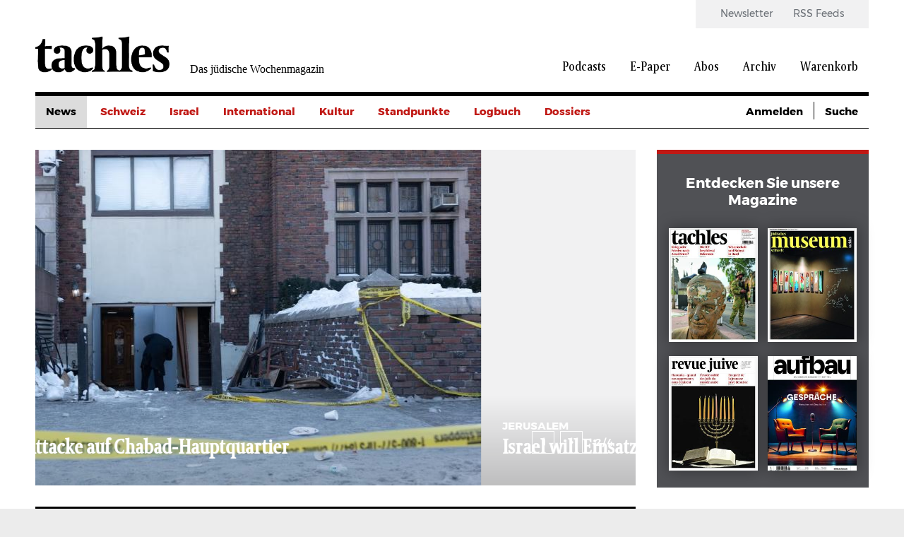

--- FILE ---
content_type: text/html; charset=UTF-8
request_url: https://www.tachles.ch/?suche=&amp%3Bamp%3Bamp%3Bf%5B0%5D=author%3A387&amp%3Bamp%3Bamp%3Bf%5B1%5D=author%3A386&amp%3Bamp%3Bf%5B0%5D=author%3A611&amp%3Bf%5B0%5D=author%3A522&f%5B0%5D=author%3A22&f%5B1%5D=category%3A2&f%5B2%5D=category%3A16&f%5B3%5D=category%3A21&f%5B4%5D=category%3A551&f%5B5%5D=category%3A656&f%5B6%5D=category%3A1499&page=0
body_size: 10703
content:
<!DOCTYPE html>
<html lang="de" dir="ltr" prefix="og: https://ogp.me/ns#">
  <head>
    <script>
  var gaProperty1 = 'UA-18323546-1';
  var gaProperty2 = 'UA-23594156-1';
  var disableStr1 = 'ga-disable-' + gaProperty1;
  var disableStr2 = 'ga-disable-' + gaProperty2;

  function gaOptout() {
    document.cookie = disableStr1 + '=true; expires=Thu, 31 Dec 2099 23:59:59 UTC; path=/;';
    document.cookie = disableStr2 + '=true; expires=Thu, 31 Dec 2099 23:59:59 UTC; path=/;';
    window[disableStr1] = true;
    window[disableStr2] = true;
  };

  if(document.cookie.indexOf(window.disableStr1 + "=false") > -1) {
    gaOptout();
  }

  if(document.cookie.indexOf(window.disableStr2 + "=false") > -1) {
    gaOptout();
  }

  if(document.cookie.indexOf("cookie-agreed=0") > -1) {
    gaOptout();
  }
  else {
    (function(w,d,s,l,i){w[l]=w[l]||[];w[l].push({'gtm.start':
        new Date().getTime(),event:'gtm.js'});var f=d.getElementsByTagName(s)[0],
      j=d.createElement(s),dl=l!='dataLayer'?'&l='+l:'';j.async=true;j.src=
      'https://www.googletagmanager.com/gtm.js?id='+i+dl;f.parentNode.insertBefore(j,f);
    })(window,document,'script','dataLayer','GTM-W4X22L');
  }
</script>
    <link rel="shortcut icon" type="image/x-icon" href="/themes/tachles/static/res/favicons/tachles/favicon.ico">
    <link rel="apple-touch-icon" sizes="57x57" href="/themes/tachles/static/res/favicons/tachles/apple-icon-57x57.png">
    <link rel="apple-touch-icon" sizes="60x60" href="/themes/tachles/static/res/favicons/tachles/apple-icon-60x60.png">
    <link rel="apple-touch-icon" sizes="72x72" href="/themes/tachles/static/res/favicons/tachles/apple-icon-72x72.png">
    <link rel="apple-touch-icon" sizes="76x76" href="/themes/tachles/static/res/favicons/tachles/apple-icon-76x76.png">
    <link rel="apple-touch-icon" sizes="114x114" href="/themes/tachles/static/res/favicons/tachles/apple-icon-114x114.png">
    <link rel="apple-touch-icon" sizes="120x120" href="/themes/tachles/static/res/favicons/tachles/apple-icon-120x120.png">
    <link rel="apple-touch-icon" sizes="144x144" href="/themes/tachles/static/res/favicons/tachles/apple-icon-144x144.png">
    <link rel="apple-touch-icon" sizes="152x152" href="/themes/tachles/static/res/favicons/tachles/apple-icon-152x152.png">
    <link rel="apple-touch-icon" sizes="180x180" href="/themes/tachles/static/res/favicons/tachles/apple-icon-180x180.png">
    <link rel="icon" type="image/png" sizes="192x192"  href="/themes/tachles/static/res/favicons/tachles/android-icon-192x192.png">
    <link rel="icon" type="image/png" sizes="32x32" href="/themes/tachles/static/res/favicons/tachles/favicon-32x32.png">
    <link rel="icon" type="image/png" sizes="96x96" href="/themes/tachles/static/res/favicons/tachles/favicon-96x96.png">
    <link rel="icon" type="image/png" sizes="16x16" href="/themes/tachles/static/res/favicons/tachles/favicon-16x16.png">
    <meta name="msapplication-TileColor" content="#ffffff">
    <meta name="msapplication-TileImage" content="/themes/tachles/static/res/favicons/ms-icon-144x144.png">
    <meta name="theme-color" content="#ffffff">
    <script src="//cdn.consentmanager.mgr.consensu.org/delivery/cookieblock.min.js"></script>
<meta charset="utf-8" />
<noscript><style>form.antibot * :not(.antibot-message) { display: none !important; }</style>
</noscript><script type="text/javascript" data-cmp-ab="1" src="https://cdn.consentmanager.net/delivery/autoblocking/b2d2ea061161.js" data-cmp-host="delivery.consentmanager.net" data-cmp-cdn="cdn.consentmanager.net" data-cmp-codesrc="26"></script><meta name="description" content="Aktuelle Meldungen, Jerusalem, das Judentum, Feiertage und Kultur aus der Schweiz und der Welt. Tachles.ch - Ihr jüdisches Magazin mit spannenden Hintergrund-Infos." />
<link rel="canonical" href="https://www.tachles.ch/" />
<link rel="shortlink" href="https://www.tachles.ch/" />
<meta name="Generator" content="Drupal 9 (https://www.drupal.org); Commerce 2" />
<meta name="MobileOptimized" content="width" />
<meta name="HandheldFriendly" content="true" />
<meta name="viewport" content="width=device-width, initial-scale=1.0" />
<link rel="alternate" hreflang="de" href="https://www.tachles.ch/" />

    <title>tachles.ch - Das jüdische Wochenmagazin</title>
    <link rel="stylesheet" media="all" href="/core/assets/vendor/jquery.ui/themes/base/core.css?t8wr7y" />
<link rel="stylesheet" media="all" href="/core/assets/vendor/jquery.ui/themes/base/controlgroup.css?t8wr7y" />
<link rel="stylesheet" media="all" href="/core/assets/vendor/jquery.ui/themes/base/checkboxradio.css?t8wr7y" />
<link rel="stylesheet" media="all" href="/core/assets/vendor/jquery.ui/themes/base/resizable.css?t8wr7y" />
<link rel="stylesheet" media="all" href="/core/assets/vendor/jquery.ui/themes/base/button.css?t8wr7y" />
<link rel="stylesheet" media="all" href="/core/assets/vendor/jquery.ui/themes/base/dialog.css?t8wr7y" />
<link rel="stylesheet" media="all" href="/core/themes/stable/css/system/components/ajax-progress.module.css?t8wr7y" />
<link rel="stylesheet" media="all" href="/core/themes/stable/css/system/components/align.module.css?t8wr7y" />
<link rel="stylesheet" media="all" href="/core/themes/stable/css/system/components/autocomplete-loading.module.css?t8wr7y" />
<link rel="stylesheet" media="all" href="/core/themes/stable/css/system/components/fieldgroup.module.css?t8wr7y" />
<link rel="stylesheet" media="all" href="/core/themes/stable/css/system/components/container-inline.module.css?t8wr7y" />
<link rel="stylesheet" media="all" href="/core/themes/stable/css/system/components/clearfix.module.css?t8wr7y" />
<link rel="stylesheet" media="all" href="/core/themes/stable/css/system/components/details.module.css?t8wr7y" />
<link rel="stylesheet" media="all" href="/core/themes/stable/css/system/components/hidden.module.css?t8wr7y" />
<link rel="stylesheet" media="all" href="/core/themes/stable/css/system/components/item-list.module.css?t8wr7y" />
<link rel="stylesheet" media="all" href="/core/themes/stable/css/system/components/js.module.css?t8wr7y" />
<link rel="stylesheet" media="all" href="/core/themes/stable/css/system/components/nowrap.module.css?t8wr7y" />
<link rel="stylesheet" media="all" href="/core/themes/stable/css/system/components/position-container.module.css?t8wr7y" />
<link rel="stylesheet" media="all" href="/core/themes/stable/css/system/components/progress.module.css?t8wr7y" />
<link rel="stylesheet" media="all" href="/core/themes/stable/css/system/components/reset-appearance.module.css?t8wr7y" />
<link rel="stylesheet" media="all" href="/core/themes/stable/css/system/components/resize.module.css?t8wr7y" />
<link rel="stylesheet" media="all" href="/core/themes/stable/css/system/components/sticky-header.module.css?t8wr7y" />
<link rel="stylesheet" media="all" href="/core/themes/stable/css/system/components/system-status-counter.css?t8wr7y" />
<link rel="stylesheet" media="all" href="/core/themes/stable/css/system/components/system-status-report-counters.css?t8wr7y" />
<link rel="stylesheet" media="all" href="/core/themes/stable/css/system/components/system-status-report-general-info.css?t8wr7y" />
<link rel="stylesheet" media="all" href="/core/themes/stable/css/system/components/tabledrag.module.css?t8wr7y" />
<link rel="stylesheet" media="all" href="/core/themes/stable/css/system/components/tablesort.module.css?t8wr7y" />
<link rel="stylesheet" media="all" href="/core/themes/stable/css/system/components/tree-child.module.css?t8wr7y" />
<link rel="stylesheet" media="all" href="/modules/contrib/jquery_ui/assets/vendor/jquery.ui/themes/base/core.css?t8wr7y" />
<link rel="stylesheet" media="all" href="/modules/contrib/jquery_ui/assets/vendor/jquery.ui/themes/base/datepicker.css?t8wr7y" />
<link rel="stylesheet" media="all" href="/core/themes/stable/css/views/views.module.css?t8wr7y" />
<link rel="stylesheet" media="all" href="/core/assets/vendor/jquery.ui/themes/base/theme.css?t8wr7y" />
<link rel="stylesheet" media="all" href="/modules/contrib/jquery_ui/assets/vendor/jquery.ui/themes/base/theme.css?t8wr7y" />
<link rel="stylesheet" media="all" href="/modules/contrib/extlink/extlink.css?t8wr7y" />
<link rel="stylesheet" media="(max-width: 767px)" href="/themes/tachles/static/css/narrow.css?t8wr7y" />
<link rel="stylesheet" media="(min-width: 768px) and (max-width: 1024px)" href="/themes/tachles/static/css/medium.css?t8wr7y" />
<link rel="stylesheet" media="(min-width: 1025px)" href="/themes/tachles/static/css/wide.css?t8wr7y" />
<link rel="stylesheet" media="print" href="/themes/tachles/static/css/print.css?t8wr7y" />
<link rel="stylesheet" media="all" href="/themes/tachles/static/js/libs/select2/dist/css/select2.min.css?t8wr7y" />

    
  </head>
  <body>
    
        <a href="#main-content" class="visually-hidden focusable">
      Direkt zum Inhalt
    </a>
    
      <div class="dialog-off-canvas-main-canvas" data-off-canvas-main-canvas>
    <div id="stage">
  <div id="page">

    <header id="head">
      <div id="head-top" class="wide-only">
        <div id="head-left"><div class="branding">
  <a class="branding__logo" href="/" title="Startseite">
    <img src="/themes/tachles/logo.png" alt="Startseite" />
  </a>
      <span class="branding__slogan">Das jüdische Wochenmagazin</span>
  </div>
</div>
        <div id="head-right">  <nav class="meta-menu">
  
                        <ul class="meta-menu__menu">
                    <li class="meta-menu__item">
          <a href="/newsletter" class="meta-menu__link" data-drupal-link-system-path="newsletter">Newsletter</a>
                  </li>
              <li class="meta-menu__item">
          <a href="/infos/rss" class="meta-menu__link" data-drupal-link-system-path="node/4">RSS Feeds</a>
                  </li>
            </ul>
      

  </nav>
  <nav class="main-menu">
  
                        <ul class="main-menu__menu">
                                            <li class="main-menu__item">
          <a href="/podcasts" class="main-menu__link" data-drupal-link-system-path="podcasts">Podcasts</a>
                  </li>
                                      <li class="main-menu__item">
          <a href="/epaper/tachles" class="main-menu__link" data-drupal-link-system-path="taxonomy/term/628">E-Paper</a>
                  </li>
                                      <li class="main-menu__item">
          <a href="/abo/e-paper" class="main-menu__link" data-drupal-link-system-path="taxonomy/term/631">Abos</a>
                  </li>
                                      <li class="main-menu__item">
          <a href="/suche" class="main-menu__link" data-drupal-link-system-path="suche">Archiv</a>
                  </li>
                                                        <li class="main-menu__icon wide-only">
          <a href="/cart" class="shopping-cart main-menu__link" data-drupal-link-system-path="cart">Warenkorb</a>
                  </li>
            </ul>
      

  </nav>

</div>
      </div>

      <div id="head-mobile" class="narrow-medium-only">
        <div class="drawer-opener">
          <div class="drawer-opener__inner"></div>
        </div>
        <div class="drawer">
          <div class="drawer__head">
            <div class="branding">
  <a class="branding__logo" href="/" title="Startseite">
    <img src="/themes/tachles/logo.png" alt="Startseite" />
  </a>
      <span class="branding__slogan">Das jüdische Wochenmagazin</span>
  </div>

            <span class="drawer__slogan">Das jüdische Wochenmagazin</span>
            <a class="drawer__close">✕</a>
          </div>
          <div class="drawer__content">
              <nav class="main-menu">
  
                        <ul class="main-menu__menu">
                                            <li class="main-menu__item">
          <a href="/podcasts" class="main-menu__link" data-drupal-link-system-path="podcasts">Podcasts</a>
                  </li>
                                      <li class="main-menu__item">
          <a href="/epaper/tachles" class="main-menu__link" data-drupal-link-system-path="taxonomy/term/628">E-Paper</a>
                                            <ul>
                                            <li class="main-menu__item">
          <a href="/epaper/tachles" class="main-menu__link" data-drupal-link-system-path="taxonomy/term/628">Tachles</a>
                  </li>
                                      <li class="main-menu__item">
          <a href="/epaper/beilagen" class="main-menu__link" data-drupal-link-system-path="taxonomy/term/629">Beilagen</a>
                  </li>
            </ul>
      
                  </li>
                                      <li class="main-menu__item">
          <a href="/abo/e-paper" class="main-menu__link" data-drupal-link-system-path="taxonomy/term/631">Abos</a>
                  </li>
                                      <li class="main-menu__item">
          <a href="/suche" class="main-menu__link" data-drupal-link-system-path="suche">Archiv</a>
                  </li>
                                                        <li class="main-menu__icon wide-only">
          <a href="/cart" class="shopping-cart main-menu__link" data-drupal-link-system-path="cart">Warenkorb</a>
                  </li>
            </ul>
      

  </nav>

  <nav class="meta-menu">
  
                        <ul class="meta-menu__menu">
                    <li class="meta-menu__item">
          <a href="/newsletter" class="meta-menu__link" data-drupal-link-system-path="newsletter">Newsletter</a>
                  </li>
              <li class="meta-menu__item">
          <a href="/infos/rss" class="meta-menu__link" data-drupal-link-system-path="node/4">RSS Feeds</a>
                  </li>
            </ul>
      

  </nav>

          </div>
          <div class="drawer__bottom">
            <div class="social">
              <a class="social__icon social__icon--twitter" href="https://twitter.com/tachlesnews">🐦</a>
              <a class="social__icon social__icon--facebook" href="https://de-de.facebook.com/tachles">𝖿</a>
              <a class="social__icon social__icon--instagram" href="https://www.instagram.com/tachlesnews">📷</a>
            </div>
            <div class="copyright">© 2026 Copyright by tachles</div>
          </div>
        </div>
        <div id="mobile-middle"><div class="branding">
  <a class="branding__logo" href="/" title="Startseite">
    <img src="/themes/tachles/logo.png" alt="Startseite" />
  </a>
      <span class="branding__slogan">Das jüdische Wochenmagazin</span>
  </div>
</div>
        <div id="mobile-right"><a href="/user/login?destination=https%3A//www.tachles.ch/node/1">👤</a><a href="/cart" class="shopping-cart">🛒</a><a href="/suche">🔍</a></div>

      </div>

      <div id="head-bottom">  <nav class="simple-menu wide-only">
  

                        <ul class="simple-menu__menu">
                                    <li class="simple-menu__active-trail simple-menu__item">
          <a href="/" class="simple-menu__link is-active" data-drupal-link-system-path="&lt;front&gt;">News</a>
                  </li>
                              <li class="simple-menu__item">
          <a href="/artikel/schweiz" class="simple-menu__link" data-drupal-link-system-path="taxonomy/term/2">Schweiz</a>
                  </li>
                              <li class="simple-menu__item">
          <a href="/artikel/israel" class="simple-menu__link" data-drupal-link-system-path="taxonomy/term/3">Israel</a>
                  </li>
                              <li class="simple-menu__item">
          <a href="/artikel/international" class="simple-menu__link" data-drupal-link-system-path="taxonomy/term/1">International</a>
                  </li>
                              <li class="simple-menu__item">
          <a href="/artikel/kultur" class="simple-menu__link" data-drupal-link-system-path="taxonomy/term/16">Kultur</a>
                  </li>
                              <li class="simple-menu__item">
          <a href="/artikel/standpunkte" class="simple-menu__link" data-drupal-link-system-path="taxonomy/term/656">Standpunkte</a>
                  </li>
                              <li class="simple-menu__item">
          <a href="/artikel/logbuch" class="simple-menu__link" data-drupal-link-system-path="taxonomy/term/732">Logbuch</a>
                  </li>
                              <li class="simple-menu__item">
          <span class="simple-menu__link">Dossiers</span>
                                            <ul>
                                    <li class="simple-menu__item">
          <a href="/artikel/krieg-gegen-israel" class="simple-menu__link" data-drupal-link-system-path="taxonomy/term/1630">Krieg gegen Israel</a>
                  </li>
                              <li class="simple-menu__item">
          <a href="/artikel/buehrle-debatte" class="simple-menu__link" data-drupal-link-system-path="taxonomy/term/1499">Bührle-Debatte</a>
                  </li>
                              <li class="simple-menu__item">
          <a href="/artikel/krieg-europa" class="simple-menu__link" data-drupal-link-system-path="taxonomy/term/1529">Krieg in Europa</a>
                  </li>
                              <li class="simple-menu__item">
          <a href="/artikel/us-wahlen" class="simple-menu__link" data-drupal-link-system-path="taxonomy/term/1684">US-Wahlen</a>
                  </li>
            </ul>
      
                  </li>
            </ul>
      

  </nav>

  <div class="custom-dropdown narrow-medium-only">
    <div class="custom-dropdown__label">Ressorts</div>
          <ul class="custom-dropdown__menu">
                    <li>
        <a href="/" class="custom-dropdown__link is-active" data-drupal-link-system-path="&lt;front&gt;">News</a>
              </li>
                <li>
        <a href="/artikel/schweiz" class="custom-dropdown__link" data-drupal-link-system-path="taxonomy/term/2">Schweiz</a>
              </li>
                <li>
        <a href="/artikel/israel" class="custom-dropdown__link" data-drupal-link-system-path="taxonomy/term/3">Israel</a>
              </li>
                <li>
        <a href="/artikel/international" class="custom-dropdown__link" data-drupal-link-system-path="taxonomy/term/1">International</a>
              </li>
                <li>
        <a href="/artikel/kultur" class="custom-dropdown__link" data-drupal-link-system-path="taxonomy/term/16">Kultur</a>
              </li>
                <li>
        <a href="/artikel/standpunkte" class="custom-dropdown__link" data-drupal-link-system-path="taxonomy/term/656">Standpunkte</a>
              </li>
                <li>
        <a href="/artikel/logbuch" class="custom-dropdown__link" data-drupal-link-system-path="taxonomy/term/732">Logbuch</a>
              </li>
                <li>
        <span class="custom-dropdown__link">Dossiers</span>
                                        <ul>
                                    <li class="simple-menu__item">
          <a href="/artikel/krieg-gegen-israel" class="simple-menu__link" data-drupal-link-system-path="taxonomy/term/1630">Krieg gegen Israel</a>
                  </li>
                              <li class="simple-menu__item">
          <a href="/artikel/buehrle-debatte" class="simple-menu__link" data-drupal-link-system-path="taxonomy/term/1499">Bührle-Debatte</a>
                  </li>
                              <li class="simple-menu__item">
          <a href="/artikel/krieg-europa" class="simple-menu__link" data-drupal-link-system-path="taxonomy/term/1529">Krieg in Europa</a>
                  </li>
                              <li class="simple-menu__item">
          <a href="/artikel/us-wahlen" class="simple-menu__link" data-drupal-link-system-path="taxonomy/term/1684">US-Wahlen</a>
                  </li>
            </ul>
      
              </li>
        </ul>
  </div>



  <div class="tachles-tool wide-only">
    <span class="tachles-tool__link"><a href="/user/login?destination=https%3A//www.tachles.ch/node/1">Anmelden</a></span>  <span class="tachles-tool__link tachles-tool__link--hidden"><a href="/suche">Suche</a></span></div>
</div>

    </header>

    <main id="main" role="main">

              <div id="highlighted">
          <div data-drupal-messages-fallback class="hidden"></div>

        </div>
      
      
      <div id="content">
        



  
  <div class="mood-slider">
<article class="article article--main">
      <a href="https://www.tachles.ch/artikel/news/anklage-wegen-attacke-auf-chabad-hauptquartier">
      <div class="article__image article__image--with-gradient landscape">  <img src="/sites/default/files/styles/big_article/public/image/2026-02/Chabad%20Crown%20Heights.jpg?itok=-gzJzQFr" width="850" height="475" alt="" loading="lazy" />


      </div>
    </a>
    <div class="article__head">
      <div class="article__prefix">
                          <span class="ribbon ribbon--gaudy">New York City</span>
              </div>
      <h2 class="article__headline">
        <a href="https://www.tachles.ch/artikel/news/anklage-wegen-attacke-auf-chabad-hauptquartier">Anklage wegen Attacke auf Chabad-Hauptquartier</a>
      </h2>
    </div>
  </article>


<article class="article article--main">
      <a href="https://www.tachles.ch/artikel/news/israel-will-einsatz-von-aerzte-ohne-grenzen-gaza-stoppen">
      <div class="article__image article__image--with-gradient landscape">  <img src="/sites/default/files/styles/big_article/public/image/2026-02/MSF.jpg?itok=0Hesxko5" width="850" height="475" alt="" loading="lazy" />


      </div>
    </a>
    <div class="article__head">
      <div class="article__prefix">
                          <span class="ribbon ribbon--gaudy">Jerusalem</span>
              </div>
      <h2 class="article__headline">
        <a href="https://www.tachles.ch/artikel/news/israel-will-einsatz-von-aerzte-ohne-grenzen-gaza-stoppen">Israel will Einsatz von Ärzte ohne Grenzen in Gaza stoppen</a>
      </h2>
    </div>
  </article>


<article class="article article--main">
      <a href="https://www.tachles.ch/artikel/news/spekulationen-um-kevin-warsh">
      <div class="article__image article__image--with-gradient landscape">  <img src="/sites/default/files/styles/big_article/public/image/2026-02/Kevin%20Warsh.jpg?itok=YnWMhp4R" width="850" height="475" alt="" loading="lazy" />


      </div>
    </a>
    <div class="article__head">
      <div class="article__prefix">
                          <span class="ribbon ribbon--gaudy">USA – Trump-Regierung</span>
              </div>
      <h2 class="article__headline">
        <a href="https://www.tachles.ch/artikel/news/spekulationen-um-kevin-warsh">Spekulationen um Kevin Warsh</a>
      </h2>
    </div>
  </article>


<article class="article article--main">
      <a href="https://www.tachles.ch/artikel/news/philip-glass-sagt-weltpremiere-im-vormaligen-kennedy-center-ab">
      <div class="article__image article__image--with-gradient landscape">  <img src="/sites/default/files/styles/big_article/public/image/2026-02/Glass.jpg?itok=S5Dm82VZ" width="850" height="475" alt="" loading="lazy" />


      </div>
    </a>
    <div class="article__head">
      <div class="article__prefix">
                          <span class="ribbon ribbon--gaudy">USA – Kultur</span>
              </div>
      <h2 class="article__headline">
        <a href="https://www.tachles.ch/artikel/news/philip-glass-sagt-weltpremiere-im-vormaligen-kennedy-center-ab">Philip Glass sagt Weltpremiere im vormaligen «Kennedy Center» ab</a>
      </h2>
    </div>
  </article>

</div>

  <div class="views-element-container">  
  
  

  
  
  

  
      <div class="view__head">News</div>
    <div class="views__view-grid">
          <div class="views__view-row row-1 has-image"><article class="article article--teaser">
       <a href="https://www.tachles.ch/krieg-gegen-israel" class="article__imagewrap">
       <div class="article__image landscape">  <img src="/sites/default/files/styles/medium_article/public/image/2023-10/Slider_Artikel.jpg?itok=MBYn0Sz-" width="410" height="230" alt="" loading="lazy" />


      </div>
     </a>
    <div class="article__contentwrap">
    <div class="article__prefix">
      <span class="ribbon ribbon--gaudy">LIVE TICKER  +++</span>        <span class="divide"> </span>
      <span class="ribbon ribbon--ordinary">02.Feb 2026</span>
          </div>
      <a href="https://www.tachles.ch/krieg-gegen-israel">
        <h3 class="article__headline">Säbelrasseln zwischen Iran und den USA</h3>
        <div class="article__subheadline"><strong>Der LiveTicker+++  Die aktuellen Entwicklungen im Nachgang zum Gaza-Krieg im laufenden Überblick.</strong></div>
        <div class="article__body">Tag 852: 2. Februar 2026&#13;
&#13;
&#13;
&#13;
Inmitten wachsender Kriegssorgen hat Irans oberster Führer im Falle eines US-Angriffs vor einer regionalen Eskalation gewarnt. "Die Amerikaner sollen wissen, wenn sie…</div>
      </a>
          <div class="article__suffix"><i>Redaktion</i></div>
        <div class="article__link"><a href="https://www.tachles.ch/krieg-gegen-israel"></a></div>
  </div>
</article>
</div>

          <div class="views__view-row row-2 has-image"><article class="article article--teaser">
       <a href="https://www.tachles.ch/artikel/news/egot-status-fuer-steven" class="article__imagewrap">
       <div class="article__image landscape">  <img src="/sites/default/files/styles/medium_article/public/image/2026-02/Screenshot%202026-02-02%20153147.jpg?itok=DXUU8M7i" width="410" height="230" alt="" loading="lazy" />


      </div>
     </a>
    <div class="article__contentwrap">
    <div class="article__prefix">
      <span class="ribbon ribbon--gaudy">USA</span>        <span class="divide"> </span>
      <span class="ribbon ribbon--ordinary">02.Feb 2026</span>
          </div>
      <a href="https://www.tachles.ch/artikel/news/egot-status-fuer-steven">
        <h3 class="article__headline">EGOT-Status für Steven </h3>
        <div class="article__subheadline">Neunter jüdischer Preisträger im exklusiven Kreis.&#13;
 </div>
        <div class="article__body">Der legendäre Regisseur Steven Spielberg hat bei der Grammy-Verleihung einen weiteren Meilenstein seiner langen Karriere gesetzt: Er gewann am Sonntagabend den Grammy in der Kategorie «Best Music…</div>
      </a>
          <div class="article__suffix"><i>Redaktion</i></div>
        <div class="article__link"><a href="https://www.tachles.ch/artikel/news/egot-status-fuer-steven"></a></div>
  </div>
</article>
</div>

          <div class="banner-outstream"></div>

          <div class="views__view-row row-3 has-image"><article class="article article--teaser">
       <a href="https://www.tachles.ch/artikel/news/vorwuerfe-gegen-gregory-bovino" class="article__imagewrap">
       <div class="article__image landscape">  <img src="/sites/default/files/styles/medium_article/public/image/2026-02/Gregory%20Bovino.jpg?itok=KGa6n1Tm" width="410" height="230" alt="" loading="lazy" />


      </div>
     </a>
    <div class="article__contentwrap">
    <div class="article__prefix">
      <span class="ribbon ribbon--gaudy">USA – Polizeigewalt</span>        <span class="divide"> </span>
      <span class="ribbon ribbon--ordinary">02.Feb 2026</span>
          </div>
      <a href="https://www.tachles.ch/artikel/news/vorwuerfe-gegen-gregory-bovino">
        <h3 class="article__headline">Vorwürfe gegen Gregory Bovino</h3>
        <div class="article__subheadline">Der Einsatzleiter des Grenzschutzes soll verächtlich über jüdischen Staatsanwalt gesprochen haben.</div>
        <div class="article__body">Durch martialisches Auftreten, Militär-Haarschnitt und einen für viele Beobachter an Nazi-Uniformen gemahnenden Mantel war Gregory Bovino als Einsatzleiter der Border Patrol das Gesicht Grenzschutz…</div>
      </a>
          <div class="article__suffix"><i>Andreas Mink</i></div>
        <div class="article__link"><a href="https://www.tachles.ch/artikel/news/vorwuerfe-gegen-gregory-bovino"></a></div>
  </div>
</article>
</div>

          <div class="views__view-row row-4 has-image"><article class="article article--teaser">
       <a href="https://www.tachles.ch/artikel/news/ueberraschungserfolg-fuer-melania" class="article__imagewrap">
       <div class="article__image landscape">  <img src="/sites/default/files/styles/medium_article/public/image/2026-02/Melania.jpg?itok=OW9azk7w" width="410" height="230" alt="" loading="lazy" />


      </div>
     </a>
    <div class="article__contentwrap">
    <div class="article__prefix">
      <span class="ribbon ribbon--gaudy">USA</span>        <span class="divide"> </span>
      <span class="ribbon ribbon--ordinary">02.Feb 2026</span>
          </div>
      <a href="https://www.tachles.ch/artikel/news/ueberraschungserfolg-fuer-melania">
        <h3 class="article__headline">Überraschungserfolg für «Melania»</h3>
        <div class="article__subheadline">Trump-Anhänger zeigen Flagge; Regisseur Brett Ratner taucht erneut in «Epstein Files» auf.</div>
        <div class="article__body">Spott, Hohn und Verrissen der Kritik zum Trotz hat «Melania» laut ersten Schätzungen an amerikanischen Kinos über acht Millionen Dollar eingespielt und damit vorherige Prognosen weit übertroffen. Der…</div>
      </a>
          <div class="article__suffix"><i>Andreas Mink</i></div>
        <div class="article__link"><a href="https://www.tachles.ch/artikel/news/ueberraschungserfolg-fuer-melania"></a></div>
  </div>
</article>
</div>

          <div class="views__view-row row-5 has-image"><article class="article article--teaser">
       <a href="https://www.tachles.ch/artikel/news/30-kampfhubschrauber-israel" class="article__imagewrap">
       <div class="article__image landscape">  <img src="/sites/default/files/styles/medium_article/public/image/2026-02/Apache.jpg?itok=QRAK-Tzp" width="410" height="230" alt="" loading="lazy" />


      </div>
     </a>
    <div class="article__contentwrap">
    <div class="article__prefix">
      <span class="ribbon ribbon--gaudy">USA</span>        <span class="divide"> </span>
      <span class="ribbon ribbon--ordinary">01.Feb 2026</span>
          </div>
      <a href="https://www.tachles.ch/artikel/news/30-kampfhubschrauber-israel">
        <h3 class="article__headline">30 Kampfhubschrauber an Israel</h3>
        <div class="article__subheadline">Das US-Aussenministerium hat am Freitag den geplanten Verkauf von 30 Apache-Kampfhubschraubern im Wert von rund 3,8 Milliarden US-Dollar an Israel bestätigt. </div>
        <div class="article__body">Der Rüstungsdeal ist Teil eines größeren Pakets amerikanischer Militärverkäufe an israelische Streitkräfte im Umfang von etwa 6,7 Milliarden Dollar, das auch tausende gepanzerte Fahrzeuge und weitere…</div>
      </a>
          <div class="article__suffix"><i>Redaktion</i></div>
        <div class="article__link"><a href="https://www.tachles.ch/artikel/news/30-kampfhubschrauber-israel"></a></div>
  </div>
</article>
</div>

          <div class="views__view-row row-6 has-image"><article class="article article--teaser">
       <a href="https://www.tachles.ch/artikel/news/expertenkommission-nun-auch-der-schweiz" class="article__imagewrap">
       <div class="article__image portrait">  <img src="/sites/default/files/styles/medium_article_portrait/public/image/2026-01/Screenshot%202026-01-29%20065415.jpg?h=7247ec70&amp;itok=_kyRWrFg" width="409" height="230" alt="" loading="lazy" />


      </div>
     </a>
    <div class="article__contentwrap">
    <div class="article__prefix">
      <span class="ribbon ribbon--gaudy">Bern</span>        <span class="divide"> </span>
      <span class="ribbon ribbon--ordinary">29.Jan 2026</span>
          </div>
      <a href="https://www.tachles.ch/artikel/news/expertenkommission-nun-auch-der-schweiz">
        <h3 class="article__headline">Expertenkommission nun auch in der Schweiz</h3>
        <div class="article__subheadline">Alt-Bundesrätin Simonetta Sommaruga wird Präsidentin der nationalen Expertenkommission für historisch belastetes Kulturerbe. &#13;
 </div>
        <div class="article__body">Der Bundesrat hat Sommaruga am Mittwoch in dieses Amt berufen; die Kommission nimmt ihre Arbeit offiziell am 1. März 2026 auf und soll zu einem späteren Zeitpunkt kommunizieren, ab wann Anrufe…</div>
      </a>
          <div class="article__suffix"><i>Redaktion</i></div>
        <div class="article__link"><a href="https://www.tachles.ch/artikel/news/expertenkommission-nun-auch-der-schweiz"></a></div>
  </div>
</article>
</div>

          <div class="views__view-row row-8 has-image"><article class="article article--teaser">
       <a href="https://www.tachles.ch/artikel/news/alexander-vindman-vor-schwieriger-aufgabe" class="article__imagewrap">
       <div class="article__image landscape">  <img src="/sites/default/files/styles/medium_article/public/image/2026-01/Screenshot%202026-01-29%20064915.jpg?itok=kQEta0-G" width="410" height="230" alt="" loading="lazy" />


      </div>
     </a>
    <div class="article__contentwrap">
    <div class="article__prefix">
      <span class="ribbon ribbon--gaudy">USA – Politik</span>        <span class="divide"> </span>
      <span class="ribbon ribbon--ordinary">29.Jan 2026</span>
          </div>
      <a href="https://www.tachles.ch/artikel/news/alexander-vindman-vor-schwieriger-aufgabe">
        <h3 class="article__headline">Alexander Vindman vor schwieriger Aufgabe</h3>
        <div class="article__subheadline">Der Demokrat bewirbt sich im konservativen Florida um einen Sitz im US-Senat.&#13;
 </div>
        <div class="article__body">Bereits am Dienstag hat der Demokrat und ehemalige Mitarbeiter des Nationalen Sicherheitsrats Alexander Vindman seine Kandidatur für den Senat in Florida bekannt gemacht. Der Immigrant aus der…</div>
      </a>
          <div class="article__suffix"><i>Andreas Mink</i></div>
        <div class="article__link"><a href="https://www.tachles.ch/artikel/news/alexander-vindman-vor-schwieriger-aufgabe"></a></div>
  </div>
</article>
</div>

          <div class="views__view-row row-9 has-image"><article class="article article--teaser">
       <a href="https://www.tachles.ch/artikel/news/vae-schliessen-luftraum-fuer-attacken-auf-iran" class="article__imagewrap">
       <div class="article__image landscape">  <img src="/sites/default/files/styles/medium_article/public/image/2026-01/Screenshot%202026-01-29%20064627.jpg?itok=x1btHZCg" width="410" height="230" alt="" loading="lazy" />


      </div>
     </a>
    <div class="article__contentwrap">
    <div class="article__prefix">
      <span class="ribbon ribbon--gaudy">USA – Nahost</span>        <span class="divide"> </span>
      <span class="ribbon ribbon--ordinary">29.Jan 2026</span>
          </div>
      <a href="https://www.tachles.ch/artikel/news/vae-schliessen-luftraum-fuer-attacken-auf-iran">
        <h3 class="article__headline">VAE schliessen Luftraum für Attacken auf Iran</h3>
        <div class="article__subheadline">Trump eskaliert Drohungen gegen Islamische Republik.&#13;
 </div>
        <div class="article__body">Gestern Mittwoch hat Trump Drohungen gegen den Iran deutlich eskaliert und drei neue Forderungen gestellt, deren Verweigerung einen baldigen Angriff auf die Islamische Republik» mit Schnelligkeit und…</div>
      </a>
          <div class="article__suffix"><i>Andreas Mink</i></div>
        <div class="article__link"><a href="https://www.tachles.ch/artikel/news/vae-schliessen-luftraum-fuer-attacken-auf-iran"></a></div>
  </div>
</article>
</div>

          <div class="views__view-row row-10 has-image"><article class="article article--teaser">
       <a href="https://www.tachles.ch/artikel/news/irans-praesident-raeumt-nach-massenprotesten-fehler-ein" class="article__imagewrap">
       <div class="article__image landscape">  <img src="/sites/default/files/styles/medium_article/public/image/2026-01/Screenshot%202026-01-28%20191302.jpg?itok=9Egt9rrl" width="410" height="230" alt="" loading="lazy" />


      </div>
     </a>
    <div class="article__contentwrap">
    <div class="article__prefix">
      <span class="ribbon ribbon--gaudy">Teheran</span>        <span class="divide"> </span>
      <span class="ribbon ribbon--ordinary">28.Jan 2026</span>
          </div>
      <a href="https://www.tachles.ch/artikel/news/irans-praesident-raeumt-nach-massenprotesten-fehler-ein">
        <h3 class="article__headline">Irans Präsident räumt nach Massenprotesten Fehler ein</h3>
        <div class="article__subheadline">Irans Präsident Massud Peseschkian räumt nach den Massenprotesten im Land Fehler ein. &#13;
 </div>
        <div class="article__body">Die Unruhen und Instabilität im Land erfordern einen realistischeren Ansatz», sagte er laut staatlicher Nachrichtenagentur Irna. Die Regierung solle auch interne Schwächen und Mängel anerkennen und…</div>
      </a>
          <div class="article__suffix"><i>Redaktion</i></div>
        <div class="article__link"><a href="https://www.tachles.ch/artikel/news/irans-praesident-raeumt-nach-massenprotesten-fehler-ein"></a></div>
  </div>
</article>
</div>

          <div class="views__view-row row-11 has-image"><article class="article article--teaser">
       <a href="https://www.tachles.ch/artikel/news/iran-exekutiert-erneut-mutmasslichen-mossad-agenten" class="article__imagewrap">
       <div class="article__image landscape">  <img src="/sites/default/files/styles/medium_article/public/image/2026-01/Screenshot%202026-01-28%20190906.jpg?itok=wSeH0emE" width="410" height="230" alt="" loading="lazy" />


      </div>
     </a>
    <div class="article__contentwrap">
    <div class="article__prefix">
      <span class="ribbon ribbon--gaudy">Teheran</span>        <span class="divide"> </span>
      <span class="ribbon ribbon--ordinary">28.Jan 2026</span>
          </div>
      <a href="https://www.tachles.ch/artikel/news/iran-exekutiert-erneut-mutmasslichen-mossad-agenten">
        <h3 class="article__headline">Iran exekutiert erneut mutmasslichen Mossad-Agenten</h3>
        <div class="article__subheadline">Der Iran hat erneut einen mutmasslichen Spion für den israelischen Geheimdienst hingerichtet. Nach Angaben des Justizportals Misan wurde das Todesurteil nach Bestätigung durch den Obersten…</div>
        <div class="article__body">Laut Justiz soll der Mann vom israelischen Auslandsgeheimdienst im Internet angeworben worden sein und Informationen über das Land gesammelt haben. Er soll zudem auch Fotos und Videos übermittelt…</div>
      </a>
          <div class="article__suffix"><i>Redaktion</i></div>
        <div class="article__link"><a href="https://www.tachles.ch/artikel/news/iran-exekutiert-erneut-mutmasslichen-mossad-agenten"></a></div>
  </div>
</article>
</div>

          <div class="views__view-row row-12 has-image"><article class="article article--teaser">
       <a href="https://www.tachles.ch/artikel/news/schwieriger-neustart-von-tiktok" class="article__imagewrap">
       <div class="article__image landscape">  <img src="/sites/default/files/styles/medium_article/public/image/2026-01/695921640_highres.jpg?h=2e3b9da0&amp;itok=UOu3bwk-" width="410" height="230" alt="" loading="lazy" />


      </div>
     </a>
    <div class="article__contentwrap">
    <div class="article__prefix">
      <span class="ribbon ribbon--gaudy">USA – Soziale Medien</span>        <span class="divide"> </span>
      <span class="ribbon ribbon--ordinary">28.Jan 2026</span>
          </div>
      <a href="https://www.tachles.ch/artikel/news/schwieriger-neustart-von-tiktok">
        <h3 class="article__headline">Schwieriger Neustart von TikTok </h3>
        <div class="article__subheadline">Probleme bei der Plattform lösen Spekulationen aus.&#13;
 </div>
        <div class="article__body">Vergangene Woche ging das jahrelange Drama um die Zukunft von TikTok in den USA durch die Übernahme eines Mehrheitsanteils durch amerikanische Investoren zu Ende. Doch der Neustart verläuft holprig…</div>
      </a>
          <div class="article__suffix"><i>Andreas Mink</i></div>
        <div class="article__link"><a href="https://www.tachles.ch/artikel/news/schwieriger-neustart-von-tiktok"></a></div>
  </div>
</article>
</div>

      </div>

  
  

  
  

  
  
</div>



          <div class="banner-leaderboard"></div>


      </div>

              <div id="sidebar">
            <div><div class="chunk chunk--has-topline chunk--oscuro contextual-region">
  
  <div class="chunk__head">Entdecken Sie unsere Magazine</div>
    <a class="showy" href="https://www.tachles.ch/epaper/tachles">
  <div class="showy__hover">
    <div class="showy__image">  <img src="/sites/default/files/styles/mini_cover_x2/public/image/woodwing/WW_50-24_TA.jpg?itok=sZKXZ5b0" width="250" height="320" loading="lazy" />


</div>
    <div class="showy__hovered">
      <div class="showy__insider">
        <div class="showy__date">Dezember 2024</div>
        <h6 class="showy__title">tachles</h6>
      </div>
    </div>
  </div>
</a>

  <a class="showy" href="https://www.tachles.ch/epaper/beilagen">
  <div class="showy__hover">
    <div class="showy__image">  <img src="/sites/default/files/styles/mini_cover_x2/public/image/woodwing/WW_47-25_BE.jpg?itok=aVRS19Qg" width="250" height="320" loading="lazy" />


</div>
    <div class="showy__hovered">
      <div class="showy__insider">
        <div class="showy__date">November 2025</div>
        <h6 class="showy__title">Beilage</h6>
      </div>
    </div>
  </div>
</a>

  <a class="showy" href="https://www.revue-juive.ch">
  <div class="showy__hover">
    <div class="showy__image">  <img src="/sites/default/files/styles/mini_cover_x2/public/image/2025-12/RJ05_01_Front.jpg?itok=hzryolYf" width="250" height="320" alt="" loading="lazy" />


</div>
    <div class="showy__hovered">
      <div class="showy__insider">
        <div class="showy__date">Dezember 2025</div>
        <h6 class="showy__title">revue juive</h6>
      </div>
    </div>
  </div>
</a>

  <a class="showy" href="https://www.aufbau.eu/epaper/aufbau">
  <div class="showy__hover">
    <div class="showy__image">  <img src="/sites/default/files/styles/mini_cover_x2/public/image/woodwing/WW_01-26_AU.jpg?itok=JFCTCf3r" width="250" height="320" loading="lazy" />


</div>
    <div class="showy__hovered">
      <div class="showy__insider">
        <div class="showy__date">Januar 2026</div>
        <h6 class="showy__title">aufbau</h6>
      </div>
    </div>
  </div>
</a>


</div>
</div>

  <div><div class="chunk contextual-region">
  
  <h5 class="chunk__header">Podcasts</h5>
    <article class="article article--mini">
  <div class="article__prefix">
    <span class="ribbon ribbon--ordinary">29. Jan. 2026</span>
  </div>
  <h6 class="article__headline">
    <a href="https://www.tachles.ch/podcasts/protestieren">Protestieren!</a>
  </h6>
</article>

  <article class="article article--mini">
  <div class="article__prefix">
    <span class="ribbon ribbon--ordinary">21. Jan. 2026</span>
  </div>
  <h6 class="article__headline">
    <a href="https://www.tachles.ch/podcasts/auschwitz-und-kafka">Auschwitz und Kafka</a>
  </h6>
</article>

  <article class="article article--mini">
  <div class="article__prefix">
    <span class="ribbon ribbon--ordinary">15. Jan. 2026</span>
  </div>
  <h6 class="article__headline">
    <a href="https://www.tachles.ch/podcasts/rastlose-musik">Rastlose Musik</a>
  </h6>
</article>

  <article class="article article--mini">
  <div class="article__prefix">
    <span class="ribbon ribbon--ordinary">08. Jan. 2026</span>
  </div>
  <h6 class="article__headline">
    <a href="https://www.tachles.ch/podcasts/exil-und-macht">Exil und Macht</a>
  </h6>
</article>


</div>
</div>

  <div class="banner-ricchi-ad"></div>

    <a class="ad" href="https://www.jm-hohenems.at/">  <img src="/sites/default/files/image/2025-10/Rectangle_JMH_bis%2004.10.2026.jpg" width="576" height="480" alt="" loading="lazy" />

</a>

  <hr>
<div class="chunk chunk--importante">
  <h4 class="chunk__headline">Newsletter</h4>
  <h4>Anmeldung</h4>
  <div class="chunk__content">
    <p>Jetzt abonnieren und profitieren</p>
  </div>
  <a href="/newsletter" class="chunk__button">Jetzt abonnieren</a>
</div>
  <div class="banner-halfpage-sidebar"></div>

    <a class="ad" href="https://www.arte.tv/de/videos/110190-005-A/deep-thought-das-grosse-gespraech-mit-lech-walesa/">  <img src="/sites/default/files/image/2024-04/arte_Fueller_5_Banner.jpg" width="833" height="694" alt="" loading="lazy" />

</a>


        </div>
      
    </main>

    <footer id="foot">
              <div id="foot-top">
            <nav class="footer-menu">
  
                        <ul class="footer-menu__menu">
                                  <li class="footer-menu__item">
              <span class="footer-menu__link">Aktuelle Themen</span>
                                                    <ul class="footer-menu__submenu">
                                  <li class="footer-menu__submenu-item">
              <a href="/artikel/schweiz" class="footer-menu__submenu-link" data-drupal-link-system-path="taxonomy/term/2">Schweiz</a>
            </li>
                                  <li class="footer-menu__submenu-item">
              <a href="/artikel/israel" class="footer-menu__submenu-link" data-drupal-link-system-path="taxonomy/term/3">Israel</a>
            </li>
                                  <li class="footer-menu__submenu-item">
              <a href="/artikel/international" class="footer-menu__submenu-link" data-drupal-link-system-path="taxonomy/term/1">International</a>
            </li>
                                  <li class="footer-menu__submenu-item">
              <a href="/artikel/kultur" class="footer-menu__submenu-link" data-drupal-link-system-path="taxonomy/term/16">Kultur</a>
            </li>
                                  <li class="footer-menu__submenu-item">
              <a href="/artikel/wirtschaft" class="footer-menu__submenu-link" data-drupal-link-system-path="taxonomy/term/21">Wirtschaft</a>
            </li>
                  </ul>
            
                          </li>
                                  <li class="footer-menu__item">
              <span class="footer-menu__link">Magazin</span>
                                                    <ul class="footer-menu__submenu">
                                  <li class="footer-menu__submenu-item">
              <a href="/epaper/tachles" class="footer-menu__submenu-link" data-drupal-link-system-path="taxonomy/term/628">Tachles</a>
            </li>
                                  <li class="footer-menu__submenu-item">
              <a href="/epaper/beilagen" class="footer-menu__submenu-link" data-drupal-link-system-path="taxonomy/term/629">Beilagen</a>
            </li>
                  </ul>
            
                          </li>
                                  <li class="footer-menu__item">
              <span class="footer-menu__link">Abonnements</span>
                                                    <ul class="footer-menu__submenu">
                                  <li class="footer-menu__submenu-item">
              <a href="/abo/e-paper" class="footer-menu__submenu-link" data-drupal-link-system-path="taxonomy/term/631">E-Paper</a>
            </li>
                                  <li class="footer-menu__submenu-item">
              <a href="/abo/tachles" class="footer-menu__submenu-link" data-drupal-link-system-path="taxonomy/term/630">Printausgabe tachles</a>
            </li>
                                  <li class="footer-menu__submenu-item">
              <a href="/newsletter" class="footer-menu__submenu-link" data-drupal-link-system-path="newsletter">Newsletter</a>
            </li>
                  </ul>
            
                          </li>
                                  <li class="footer-menu__item">
              <span class="footer-menu__link">E-Medien</span>
                                                    <ul class="footer-menu__submenu">
                                  <li class="footer-menu__submenu-item">
              <a href="/infos/rss" class="footer-menu__submenu-link" data-drupal-link-system-path="node/4">RSS Feeds</a>
            </li>
                                  <li class="footer-menu__submenu-item">
              <a href="/infos/podcast" class="footer-menu__submenu-link" data-drupal-link-system-path="node/5">Podcast</a>
            </li>
                                  <li class="footer-menu__submenu-item">
              <a href="/epaper/tachles" class="footer-menu__submenu-link" data-drupal-link-system-path="taxonomy/term/628">E-Paper</a>
            </li>
                                  <li class="footer-menu__submenu-item">
              <a href="/newsletter" class="footer-menu__submenu-link" data-drupal-link-system-path="newsletter">Newsletter</a>
            </li>
                  </ul>
            
                          </li>
                                  <li class="footer-menu__item">
              <span class="footer-menu__link">Informationen</span>
                                                    <ul class="footer-menu__submenu">
                                  <li class="footer-menu__submenu-item">
              <a href="/infos/impressum" class="footer-menu__submenu-link" data-drupal-link-system-path="node/9">Impressum</a>
            </li>
                                  <li class="footer-menu__submenu-item">
              <a href="https://www.tachles.ch/infos/datenschutzerklaerung" class="footer-menu__submenu-link" data-drupal-link-system-path="node/311">Datenschutzerklärung</a>
            </li>
                                  <li class="footer-menu__submenu-item">
              <a href="/infos/kontakt" class="footer-menu__submenu-link" data-drupal-link-system-path="node/2">Kontakt</a>
            </li>
                                  <li class="footer-menu__submenu-item">
              <a href="/infos/printwerbung" class="footer-menu__submenu-link" data-drupal-link-system-path="node/7">Printwerbung</a>
            </li>
                                  <li class="footer-menu__submenu-item">
              <a href="/infos/onlinewerbung" class="footer-menu__submenu-link" data-drupal-link-system-path="node/6">Onlinewerbung</a>
            </li>
                  </ul>
            
                          </li>
                  </ul>
            

  </nav>

        </div>
        <div id="foot-bottom">
          <div class="social">
            <span class="social__call">Folgen Sie uns auf:</span>
            <a class="social__icon social__icon--twitter" href="https://twitter.com/tachlesnews">🐦</a>
            <a class="social__icon social__icon--facebook" href="https://de-de.facebook.com/tachles">𝖿</a>
            <a class="social__icon social__icon--instagram" href="https://www.instagram.com/tachlesnews">📷</a>
          </div>
          <div class="copyright">© 2026 Copyright by tachles</div>
        </div>
          </footer>

  </div>

  <div id="curtain-right">  <div class="banner-wide-skyscraper"></div>

</div>

</div>


  </div>

    
    <script type="application/json" data-drupal-selector="drupal-settings-json">{"path":{"baseUrl":"\/","scriptPath":null,"pathPrefix":"","currentPath":"node\/1","currentPathIsAdmin":false,"isFront":true,"currentLanguage":"de","currentQuery":{"amp;amp;amp;f":["author:387","author:386"],"amp;amp;f":["author:611"],"amp;f":["author:522"],"f":["author:22","category:2","category:16","category:21","category:551","category:656","category:1499"],"page":"0","suche":""}},"pluralDelimiter":"\u0003","suppressDeprecationErrors":true,"jquery":{"ui":{"datepicker":{"isRTL":false,"firstDay":0}}},"gtag":{"tagId":"G-T54ZE7TGYM","otherIds":[],"events":[],"additionalConfigInfo":[]},"ajaxPageState":{"libraries":"domain\/dummy.tachles,extlink\/drupal.extlink,google_tag\/gtag,google_tag\/gtag.ajax,system\/base,tachles\/global-css,tachles\/global-js,tachles_banner\/tachles_banner,views\/views.module","theme":"tachles","theme_token":null},"ajaxTrustedUrl":[],"data":{"extlink":{"extTarget":true,"extTargetNoOverride":false,"extNofollow":false,"extNoreferrer":false,"extFollowNoOverride":false,"extClass":"0","extLabel":"(link is external)","extImgClass":false,"extSubdomains":false,"extExclude":"","extInclude":"","extCssExclude":"","extCssExplicit":"","extAlert":false,"extAlertText":"This link will take you to an external web site. We are not responsible for their content.","mailtoClass":"0","mailtoLabel":"(link sends email)","extUseFontAwesome":false,"extIconPlacement":"append","extFaLinkClasses":"fa fa-external-link","extFaMailtoClasses":"fa fa-envelope-o","whitelistedDomains":null}},"tachles_banner":{"desktop":{"outstream":{"id":"2122-1","tag_id":2122,"gbconfigscript":"\/\/gbucket.ch\/CH\/ch_config_desktop.js","gbadtag":"\/\/gbucket.ch\/CH\/GBv2_0\/Juedische_Medien\/Desktop\/DE_tachles_ch_ROS_OutStream.js","screenType":"desktop","cmp_vendor_id":580,"js":"var gbucket = gbucket || {}; var setgbpartnertag2122 = true; if(typeof(setgbtargetingobj) == \u0027undefined\u0027) {var setgbtargetingobj = {};}","class":"banner-outstream"},"leaderboard":{"id":"2118-1","tag_id":2118,"gbconfigscript":"\/\/gbucket.ch\/CH\/ch_config_desktop.js","gbadtag":"\/\/gbucket.ch\/CH\/GBv2_0\/Juedische_Medien\/Desktop\/DE_tachles_ch_ROS_inc_Homepage_Desktop_AAF.js","screenType":"desktop","cmp_vendor_id":580,"js":"var gbucket = gbucket || {}; var setgbpartnertag2118 = true; if(typeof(setgbtargetingobj) == \u0027undefined\u0027) {var setgbtargetingobj = {};}","class":"banner-leaderboard"},"medium_rectangle":{"id":"2118-4","tag_id":2118,"gbconfigscript":"\/\/gbucket.ch\/CH\/ch_config_desktop.js","gbadtag":"\/\/gbucket.ch\/CH\/GBv2_0\/Juedische_Medien\/Desktop\/DE_tachles_ch_ROS_inc_Homepage_Desktop_AAF.js","screenType":"desktop","cmp_vendor_id":580,"js":"var gbucket = gbucket || {}; var setgbpartnertag2118 = true; if(typeof(setgbtargetingobj) == \u0027undefined\u0027) {var setgbtargetingobj = {};}","class":"banner-medium-rectangle"},"medium_rectangle_second":{"id":"2118-5","tag_id":2118,"gbconfigscript":"\/\/gbucket.ch\/CH\/ch_config_desktop.js","gbadtag":"\/\/gbucket.ch\/CH\/GBv2_0\/Juedische_Medien\/Desktop\/DE_tachles_ch_ROS_inc_Homepage_Desktop_AAF.js","screenType":"desktop","cmp_vendor_id":580,"js":"var gbucket = gbucket || {}; var setgbpartnertag2118 = true; if(typeof(setgbtargetingobj) == \u0027undefined\u0027) {var setgbtargetingobj = {};}","class":"banner-medium-rectangle-second"},"halfpage_sidebar":{"id":"2118-6","tag_id":2118,"gbconfigscript":"\/\/gbucket.ch\/CH\/ch_config_desktop.js","gbadtag":"\/\/gbucket.ch\/CH\/GBv2_0\/Juedische_Medien\/Desktop\/DE_tachles_ch_ROS_inc_Homepage_Desktop_AAF.js","screenType":"desktop","cmp_vendor_id":580,"js":"var gbucket = gbucket || {}; var setgbpartnertag2118 = true; if(typeof(setgbtargetingobj) == \u0027undefined\u0027) {var setgbtargetingobj = {};}","class":"banner-halfpage-sidebar"},"halfpage":{"id":"2118-2","tag_id":2118,"gbconfigscript":"\/\/gbucket.ch\/CH\/ch_config_desktop.js","gbadtag":"\/\/gbucket.ch\/CH\/GBv2_0\/Juedische_Medien\/Desktop\/DE_tachles_ch_ROS_inc_Homepage_Desktop_AAF.js","screenType":"desktop","cmp_vendor_id":580,"js":"var gbucket = gbucket || {}; var setgbpartnertag2118 = true; if(typeof(setgbtargetingobj) == \u0027undefined\u0027) {var setgbtargetingobj = {};}","class":"banner-halfpage"},"wide_skyscraper":{"id":"2118-3","tag_id":2118,"gbconfigscript":"\/\/gbucket.ch\/CH\/ch_config_desktop.js","gbadtag":"\/\/gbucket.ch\/CH\/GBv2_0\/Juedische_Medien\/Desktop\/DE_tachles_ch_ROS_inc_Homepage_Desktop_AAF.js","screenType":"desktop","cmp_vendor_id":580,"js":"var gbucket = gbucket || {}; var setgbpartnertag2118 = true; if(typeof(setgbtargetingobj) == \u0027undefined\u0027) {var setgbtargetingobj = {};}","class":"banner-wide-skyscraper"}},"tablet":{"leaderboard":{"id":"2154-1","tag_id":2154,"gbconfigscript":"\/\/gbucket.ch\/CH\/ch_config_mobile.js","gbadtag":"\/\/gbucket.ch\/CH\/GBv2_0\/Juedische_Medien\/Tablet\/DE_tachles_ch_ROS_inc_Homepage_Tablet_Web_AAF.js","screenType":"tablet","cmp_vendor_id":580,"js":"var gbucket = gbucket || {}; var setgbpartnertag2154 = true; if(typeof(setgbtargetingobj) == \u0027undefined\u0027) {var setgbtargetingobj = {};}","class":"banner-leaderboard"},"medium_rectangle":{"id":"2154-2","tag_id":2154,"gbconfigscript":"\/\/gbucket.ch\/CH\/ch_config_mobile.js","gbadtag":"\/\/gbucket.ch\/CH\/GBv2_0\/Juedische_Medien\/Tablet\/DE_tachles_ch_ROS_inc_Homepage_Tablet_Web_AAF.js","screenType":"tablet","cmp_vendor_id":580,"js":"var gbucket = gbucket || {}; var setgbpartnertag2154 = true; if(typeof(setgbtargetingobj) == \u0027undefined\u0027) {var setgbtargetingobj = {};}","class":"banner-medium-rectangle"},"medium_rectangle_second":{"id":"2154-3","tag_id":2154,"gbconfigscript":"\/\/gbucket.ch\/CH\/ch_config_mobile.js","gbadtag":"\/\/gbucket.ch\/CH\/GBv2_0\/Juedische_Medien\/Tablet\/DE_tachles_ch_ROS_inc_Homepage_Tablet_Web_AAF.js","screenType":"tablet","cmp_vendor_id":580,"js":"var gbucket = gbucket || {}; var setgbpartnertag2154 = true; if(typeof(setgbtargetingobj) == \u0027undefined\u0027) {var setgbtargetingobj = {};}","class":"banner-medium-rectangle-second"},"ricchi_ad":{"id":"2154-4","tag_id":2154,"gbconfigscript":"\/\/gbucket.ch\/CH\/ch_config_mobile.js","gbadtag":"\/\/gbucket.ch\/CH\/GBv2_0\/Juedische_Medien\/Tablet\/DE_tachles_ch_ROS_inc_Homepage_Tablet_Web_AAF.js","screenType":"tablet","cmp_vendor_id":580,"js":"var gbucket = gbucket || {}; var setgbpartnertag2154 = true; if(typeof(setgbtargetingobj) == \u0027undefined\u0027) {var setgbtargetingobj = {};}","class":"banner-ricchi-ad"}},"mobile":{"medium_rectangle":{"id":"2119-1","tag_id":2119,"gbconfigscript":"\/\/gbucket.ch\/CH\/ch_config_mobile.js","gbadtag":"\/\/gbucket.ch\/CH\/GBv2_0\/Juedische_Medien\/Smartphone\/DE_tachles_ch_ROS_inc_Homepage_Smartphone_Web_AAF.js","screenType":"mobile","cmp_vendor_id":580,"js":"var gbucket = gbucket || {}; var setgbpartnertag2119 = true; if(typeof(setgbtargetingobj) == \u0027undefined\u0027) {var setgbtargetingobj = {};}","class":"banner-medium-rectangle"},"medium_rectangle_second":{"id":"2119-2","tag_id":2119,"gbconfigscript":"\/\/gbucket.ch\/CH\/ch_config_mobile.js","gbadtag":"\/\/gbucket.ch\/CH\/GBv2_0\/Juedische_Medien\/Smartphone\/DE_tachles_ch_ROS_inc_Homepage_Smartphone_Web_AAF.js","screenType":"mobile","cmp_vendor_id":580,"js":"var gbucket = gbucket || {}; var setgbpartnertag2119 = true; if(typeof(setgbtargetingobj) == \u0027undefined\u0027) {var setgbtargetingobj = {};}","class":"banner-medium-rectangle-second"},"ricchi_ad":{"id":"2119-3","tag_id":2119,"gbconfigscript":"\/\/gbucket.ch\/CH\/ch_config_mobile.js","gbadtag":"\/\/gbucket.ch\/CH\/GBv2_0\/Juedische_Medien\/Smartphone\/DE_tachles_ch_ROS_inc_Homepage_Smartphone_Web_AAF.js","screenType":"mobile","cmp_vendor_id":580,"js":"var gbucket = gbucket || {}; var setgbpartnertag2119 = true; if(typeof(setgbtargetingobj) == \u0027undefined\u0027) {var setgbtargetingobj = {};}","class":"banner-ricchi-ad"}},"active":{"outstream":"outstream","wide_skyscraper":"wide_skyscraper","halfpage_sidebar":"halfpage_sidebar","ricchi_ad":"ricchi_ad","leaderboard":"leaderboard"}},"user":{"uid":0,"permissionsHash":"f0b9f29d09d679ed1c5219d6ffc5b00abaa5bb90c0dfb73f012a1d47b4b8052f"}}</script>
<script src="/core/assets/vendor/jquery/jquery.min.js?v=3.6.3"></script>
<script src="/core/misc/polyfills/nodelist.foreach.js?v=9.5.9"></script>
<script src="/core/misc/polyfills/element.matches.js?v=9.5.9"></script>
<script src="/core/misc/polyfills/object.assign.js?v=9.5.9"></script>
<script src="/core/assets/vendor/css-escape/css.escape.js?v=1.5.1"></script>
<script src="/core/assets/vendor/es6-promise/es6-promise.auto.min.js?v=4.2.8"></script>
<script src="/core/assets/vendor/once/once.min.js?v=1.0.1"></script>
<script src="/core/assets/vendor/jquery-once/jquery.once.min.js?v=2.2.3"></script>
<script src="/core/misc/drupalSettingsLoader.js?v=9.5.9"></script>
<script src="/sites/default/files/languages/de_3ndyYdEHlRYY2_I6qGMiJJFMUXjL09Oh08dS_K1XFzI.js?t8wr7y"></script>
<script src="/core/misc/drupal.js?v=9.5.9"></script>
<script src="/core/misc/drupal.init.js?v=9.5.9"></script>
<script src="/core/assets/vendor/jquery.ui/ui/version-min.js?v=9.5.9"></script>
<script src="/core/assets/vendor/jquery.ui/ui/data-min.js?v=9.5.9"></script>
<script src="/core/assets/vendor/jquery.ui/ui/disable-selection-min.js?v=9.5.9"></script>
<script src="/core/assets/vendor/jquery.ui/ui/form-min.js?v=9.5.9"></script>
<script src="/core/assets/vendor/jquery.ui/ui/jquery-patch-min.js?v=9.5.9"></script>
<script src="/core/assets/vendor/jquery.ui/ui/scroll-parent-min.js?v=9.5.9"></script>
<script src="/core/assets/vendor/jquery.ui/ui/unique-id-min.js?v=9.5.9"></script>
<script src="/core/assets/vendor/jquery.ui/ui/focusable-min.js?v=9.5.9"></script>
<script src="/core/assets/vendor/jquery.ui/ui/ie-min.js?v=9.5.9"></script>
<script src="/core/assets/vendor/jquery.ui/ui/keycode-min.js?v=9.5.9"></script>
<script src="/core/assets/vendor/jquery.ui/ui/plugin-min.js?v=9.5.9"></script>
<script src="/core/assets/vendor/jquery.ui/ui/safe-active-element-min.js?v=9.5.9"></script>
<script src="/core/assets/vendor/jquery.ui/ui/safe-blur-min.js?v=9.5.9"></script>
<script src="/core/assets/vendor/jquery.ui/ui/widget-min.js?v=9.5.9"></script>
<script src="/core/assets/vendor/jquery.ui/ui/widgets/controlgroup-min.js?v=9.5.9"></script>
<script src="/core/assets/vendor/jquery.ui/ui/form-reset-mixin-min.js?v=9.5.9"></script>
<script src="/core/assets/vendor/jquery.ui/ui/labels-min.js?v=9.5.9"></script>
<script src="/core/assets/vendor/jquery.ui/ui/widgets/mouse-min.js?v=9.5.9"></script>
<script src="/core/assets/vendor/jquery.ui/ui/widgets/checkboxradio-min.js?v=9.5.9"></script>
<script src="/core/assets/vendor/jquery.ui/ui/widgets/draggable-min.js?v=9.5.9"></script>
<script src="/core/assets/vendor/jquery.ui/ui/widgets/resizable-min.js?v=9.5.9"></script>
<script src="/core/assets/vendor/jquery.ui/ui/widgets/button-min.js?v=9.5.9"></script>
<script src="/core/assets/vendor/jquery.ui/ui/widgets/dialog-min.js?v=9.5.9"></script>
<script src="/modules/contrib/jquery_ui/assets/vendor/jquery.ui/ui/version-min.js?v=1.13.2"></script>
<script src="/modules/contrib/jquery_ui/assets/vendor/jquery.ui/ui/keycode-min.js?v=1.13.2"></script>
<script src="/modules/contrib/jquery_ui/assets/vendor/jquery.ui/ui/widgets/datepicker-min.js?v=1.13.2"></script>
<script src="/core/assets/vendor/tabbable/index.umd.min.js?v=5.3.3"></script>
<script src="/modules/contrib/jquery_ui_datepicker/js/locale.js?t8wr7y"></script>
<script src="/themes/tachles/static/js/libs/slick/slick.min.js?t8wr7y"></script>
<script src="/themes/tachles/static/js/libs/select2/dist/js/select2.min.js?t8wr7y"></script>
<script src="/themes/tachles/static/js/libs/jquery.touchSwipe.min.js?t8wr7y"></script>
<script src="/themes/tachles/static/js/libs/select2/dist/js/i18n/de.js?t8wr7y"></script>
<script src="/themes/tachles/static/js/tachles.js?t8wr7y"></script>
<script src="/modules/contrib/extlink/extlink.js?v=9.5.9"></script>
<script src="/modules/contrib/google_tag/js/gtag.js?t8wr7y"></script>
<script src="/core/misc/progress.js?v=9.5.9"></script>
<script src="/core/misc/jquery.once.bc.js?v=9.5.9"></script>
<script src="/core/assets/vendor/loadjs/loadjs.min.js?v=4.2.0"></script>
<script src="/core/modules/responsive_image/js/responsive_image.ajax.js?v=9.5.9"></script>
<script src="/core/misc/ajax.js?v=9.5.9"></script>
<script src="/core/themes/stable/js/ajax.js?v=9.5.9"></script>
<script src="/modules/contrib/google_tag/js/gtag.ajax.js?t8wr7y"></script>
<script src="/core/misc/debounce.js?v=9.5.9"></script>
<script src="/core/misc/displace.js?v=9.5.9"></script>
<script src="/core/misc/jquery.tabbable.shim.js?v=9.5.9"></script>
<script src="/core/misc/position.js?v=9.5.9"></script>
<script src="/core/misc/dialog/dialog.js?v=9.5.9"></script>
<script src="/core/misc/dialog/dialog.position.js?v=9.5.9"></script>
<script src="/core/misc/dialog/dialog.jquery-ui.js?v=9.5.9"></script>
<script src="/modules/custom/tachles_banner/js/tachles_banner.js?v=1.x"></script>

  </body>
</html>
